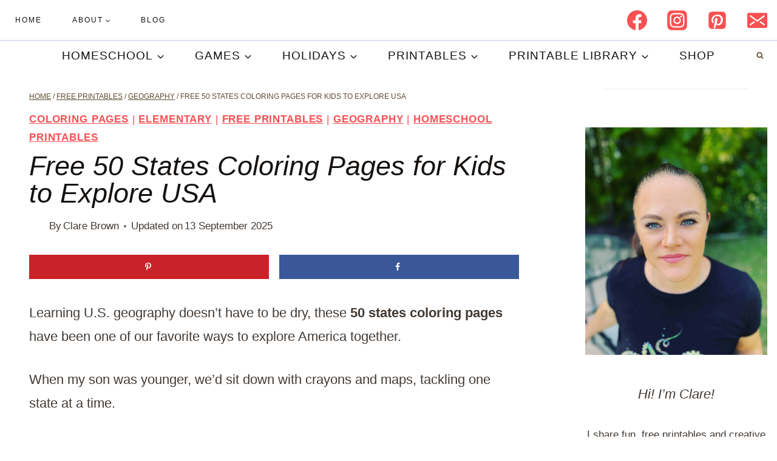

--- FILE ---
content_type: text/html
request_url: https://api.intentiq.com/profiles_engine/ProfilesEngineServlet?at=39&mi=10&dpi=936734067&pt=17&dpn=1&iiqidtype=2&iiqpcid=c6c034e3-8620-4e23-8363-7ab8921dc5aa&iiqpciddate=1768729309881&pcid=8c417152-5b59-4805-bfe6-94c757fbeed0&idtype=3&gdpr=0&japs=false&jaesc=0&jafc=0&jaensc=0&jsver=0.33&testGroup=A&source=pbjs&ABTestingConfigurationSource=group&abtg=A&vrref=https%3A%2F%2Fwww.homeschoolof1.com
body_size: 55
content:
{"abPercentage":97,"adt":1,"ct":2,"isOptedOut":false,"data":{"eids":[]},"dbsaved":"false","ls":true,"cttl":86400000,"abTestUuid":"g_a4cdfff8-5cd7-4717-a1ec-08ca0add5f3b","tc":9,"sid":-1549625066}

--- FILE ---
content_type: text/plain; charset=UTF-8
request_url: https://at.teads.tv/fpc?analytics_tag_id=PUB_17002&tfpvi=&gdpr_consent=&gdpr_status=22&gdpr_reason=220&ccpa_consent=&sv=prebid-v1
body_size: 56
content:
ODc2MTc1MDQtMTVkOC00NjcyLWI0ZWEtMjU4OGYzODE4ZTgyIy0yMA==

--- FILE ---
content_type: text/plain
request_url: https://rtb.openx.net/openrtbb/prebidjs
body_size: -85
content:
{"id":"329eea11-49a4-48bb-abd1-0913f0ee2169","nbr":0}

--- FILE ---
content_type: text/plain; charset=utf-8
request_url: https://ads.adthrive.com/http-api/cv2
body_size: 6683
content:
{"om":["03621zun","097orecv","0b0m8l4f","0pycs8g7","0sm4lr19","1","1028_8728253","10310289136970_462613276","10310289136970_462615155","10310289136970_462615644","10310289136970_462615833","10310289136970_462792978","10310289136970_491345701","10310289136970_559920874","10310289136970_579600013","10310289136970_593674671","10310289136970_594352012","10310289136970_686690145","10310289136970_686691894","10339421-5836009-0","10339426-5836008-0","11142692","11519008","11641870","11896988","11999803","12010080","12010084","12010088","12123650","12142259","12441745","124843_8","124848_7","124853_7","12499570","12_74_18107025","12_74_18107030","13mvd7kb","1606221","16x7UEIxQu8","17_24104714","17_24696334","17_24766968","17_24766970","17_24766988","17_24767239","17_24767241","17_24767245","17k5v2f6","1891/84813","1891/84814","1cmuj15l","1h2987yhpl7","1h7yhpl7","1ktgrre1","1r7rfn75","1vo0zc6d","1zuc5d3f","1zx7wzcw","201839498","20234","20235","202430_200_EAAYACog7t9UKc5iyzOXBU.xMcbVRrAuHeIU5IyS9qdlP9IeJGUyBMfW1N0_","20288","2132:44129096","2132:45867738","2149:12123650","2179:587183202622605216","2179:588366512778827143","2179:588837179414603875","2179:588969843258627169","2179:594033992319641821","2249:512188092","2249:581439030","2249:647637518","2249:650628025","2249:650628516","2249:650650503","2249:677340715","2249:679898610","2249:691910064","2249:691925891","2249:694710256","2249:701450708","2249:703430542","2307:0hly8ynw","2307:0is68vil","2307:1h7yhpl7","2307:1ktgrre1","2307:2xe5185b","2307:4ghpg1az","2307:4qxmmgd2","2307:4yevyu88","2307:74scwdnj","2307:7i30xyr5","2307:814nwzqa","2307:9t6gmxuz","2307:b3sqze11","2307:ekv63n6v","2307:ey8vsnzk","2307:f7ednk5y","2307:fmmrtnw7","2307:fphs0z2t","2307:g749lgab","2307:ge4000vb","2307:hauz7f6h","2307:hf9ak5dg","2307:lp37a2wq","2307:lu0m1szw","2307:np9yfx64","2307:ocnesxs5","2307:s2ahu2ae","2307:t73gfjqn","2307:tty470r7","2307:u3i8n6ef","2307:u7p1kjgp","2307:urut9okb","2307:v2iumrdh","2307:w15c67ad","2307:wt0wmo2s","2307:wvzzccfw","2307:xe7etvhg","2307:zj3di034","2307:zxl8as7s","2319_66419_12499658","2319_66419_12500344","23477","2409_15064_70_85445179","2409_15064_70_85445183","2409_15064_70_85445193","2409_15064_70_85445206","2409_15064_70_85445224","2409_15064_70_85808977","2409_15064_70_85808987","2409_15064_70_85808988","2409_15064_70_85809016","2409_15064_70_85809022","2409_15064_70_85809046","2409_15064_70_85809050","2409_15064_70_85809052","2409_15064_70_86470571","2409_25495_176_CR52092918","2409_25495_176_CR52092919","2409_25495_176_CR52092920","2409_25495_176_CR52092921","2409_25495_176_CR52092923","2409_25495_176_CR52092956","2409_25495_176_CR52092957","2409_25495_176_CR52150651","2409_25495_176_CR52153848","2409_25495_176_CR52153849","2409_25495_176_CR52175340","2409_25495_176_CR52178314","2409_25495_176_CR52178315","2409_25495_176_CR52178316","2409_25495_176_CR52186411","2409_25495_176_CR52188001","2409_91366_409_226346","242408891","242697002","246110541","246638579","247292475","25048204","25048620","25_0l51bbpm","25_4zai8e8t","25_53v6aquw","25_8b5u826e","25_8s8c5dlv","25_ctfvpw6w","25_hueqprai","25_kec2e1sf","25_op9gtamy","25_oz31jrd0","25_pz8lwofu","25_sqmqxvaf","25_ti0s3bz3","25_x716iscu","25_yi6qlg3p","25_ztlksnbe","25_zwzjgvpw","2662_199916_T26290531","2662_200562_8168520","2662_200562_8172720","2662_200562_8172724","2662_200562_8172741","2662_200562_8182931","2662_200562_8182933","2662_200562_8182952","2662_200562_8182956","2676:85480779","2676:85807351","2711_64_12151247","2760:176_CR52092923","2760:176_CR52092959","2760:176_CR52175339","2760:176_CR52175340","2760:176_CR52178316","27s3hbtl","28925636","28933536","29402249","29414696","29414711","2974:7994058","2974:8166427","2974:8168479","2974:8168483","2974:8168519","2974:8168520","2974:8168586","2974:8172732","2974:8172741","2974:8182951","2974:8182956","29_696964702","2_269_2:34448:73329:1043142","2xe5185b","2y5a5qhb","308_125203_14","308_125204_11","318294159","31qdo7ks","32735354","32975686","32j56hnc","3335_25247_700109379","3335_25247_700109389","3335_25247_700109391","33604871","33608759","3490:CR52092919","3490:CR52092920","3490:CR52092921","3490:CR52092923","3490:CR52175339","3490:CR52175340","3490:CR52178314","3490:CR52178315","3490:CR52178316","3490:CR52186411","3490:CR52212688","34eys5wu","34tgtmqk","36253317613886208","3658_136236_fphs0z2t","3658_15078_u5zlepic","3658_153983_4qxmmgd2","3658_153983_v2iumrdh","3658_175625_be4hm1i2","3658_205985_zj3di034","3658_211122_rmenh8cz","3745kao5","381513943572","3858:12473424","39303318","39364467","39368822","39385380","3v2n6fcp","3x7t8epg","4083IP31KS13kodabuilt_855a7","409_192565","409_216326","409_216364","409_216366","409_216384","409_216386","409_216396","409_216406","409_216411","409_216416","409_216424","409_216476","409_216496","409_216502","409_216504","409_216506","409_216507","409_220137","409_220169","409_220338","409_220344","409_220359","409_220364","409_220366","409_223589","409_223597","409_223599","409_225978","409_225982","409_225983","409_225987","409_225988","409_225990","409_225992","409_226312","409_226321","409_226322","409_226324","409_226326","409_226331","409_226332","409_226336","409_226337","409_226352","409_226361","409_226372","409_226374","409_227223","409_227224","409_227226","409_227235","409_227260","409_228054","409_228055","409_228059","409_228064","409_228065","409_228070","409_228079","409_228346","409_228348","409_228351","409_228354","409_228362","409_228370","409_228371","409_228373","409_228378","409_228380","409_230727","409_230738","409_231797","409_235549","4111IP31KS13kodabuilt_855a7","42167227","43163373","43910314","43919985","439246469228","44629254","4642109_46_12123650","46_12123650","47700648","481703827","49039749","49064328","49065887","49176617","4941618","4972638","49869015","4fk9nxse","4qxmmgd2","4tgls8cg","4yevyu88","4zai8e8t","516119490","516_70_86861994","516_70_86861995","516_70_86861999","521_425_203499","521_425_203500","521_425_203505","521_425_203507","521_425_203508","521_425_203509","521_425_203515","521_425_203517","521_425_203518","521_425_203525","521_425_203529","521_425_203534","521_425_203535","521_425_203536","521_425_203542","521_425_203544","521_425_203674","521_425_203675","521_425_203677","521_425_203700","521_425_203702","521_425_203710","521_425_203711","521_425_203728","521_425_203729","521_425_203730","521_425_203731","521_425_203732","521_425_203733","521_425_203741","521_425_203744","521_425_203867","521_425_203868","521_425_203870","521_425_203877","521_425_203892","521_425_203894","521_425_203912","521_425_203918","521_425_203928","521_425_203932","521_425_203936","521_425_203938","521_425_203952","521_425_203970","521_425_203972","5316_139700_0156cb47-e633-4761-a0c6-0a21f4e0cf6d","5316_139700_09c5e2a6-47a5-417d-bb3b-2b2fb7fccd1e","5316_139700_16d52f38-95b7-429d-a887-fab1209423bb","5316_139700_4589264e-39c7-4b8f-ba35-5bd3dd2b4e3a","5316_139700_4d1cd346-a76c-4afb-b622-5399a9f93e76","5316_139700_5546ab88-a7c9-405b-87de-64d5abc08339","5316_139700_5be498a5-7cd7-4663-a645-375644e33f4f","5316_139700_605bf0fc-ade6-429c-b255-6b0f933df765","5316_139700_685f4df0-bcec-4811-8d09-c71b4dff2f32","5316_139700_6aefc6d3-264a-439b-b013-75aa5c48e883","5316_139700_70a96d16-dcff-4424-8552-7b604766cb80","5316_139700_76cc1210-8fb0-4395-b272-aa369e25ed01","5316_139700_7ffcb809-64ae-49c7-8224-e96d7c029938","5316_139700_86ba33fe-6ccb-43c3-a706-7d59181d021c","5316_139700_87802704-bd5f-4076-a40b-71f359b6d7bf","5316_139700_90aab27a-4370-4a9f-a14a-99d421f43bcf","5316_139700_978023aa-d852-4627-8f12-684a08992060","5316_139700_ae41c18c-a00c-4440-80fa-2038ea8b78cb","5316_139700_b801ca60-9d5a-4262-8563-b7f8aef0484d","5316_139700_bd0b86af-29f5-418b-9bb4-3aa99ec783bd","5316_139700_bfa332f1-8275-48ab-9ef5-92af780be670","5316_139700_cbda64c5-11d0-46f9-8941-2ca24d2911d8","5316_139700_cd438f6c-2c42-400f-9186-9e0019209194","5316_139700_cebab8a3-849f-4c71-9204-2195b7691600","5316_139700_d1a8183a-ff72-4a02-b603-603a608ad8c4","5316_139700_d1c1eb88-602b-4215-8262-8c798c294115","5316_139700_dc9214ed-70d3-4b6b-a90b-ca34142b3108","5316_139700_de0a26f2-c9e8-45e5-9ac3-efb5f9064703","5316_139700_e3299175-652d-4539-b65f-7e468b378aea","5316_139700_e3bec6f0-d5db-47c8-9c47-71e32e0abd19","5316_139700_e57da5d6-bc41-40d9-9688-87a11ae6ec85","5316_139700_e819ddf5-bee1-40e6-8ba9-a6bd57650000","5316_139700_f8bf79aa-cdd1-4a88-ba89-cc9c12ddc76b","53osz248","53v6aquw","54639987","54779847","5510:ad93t9yy","5510:kecbwzbd","5510:ouycdkmq","5510:quk7w53j","551337","55167461","553799","5563_66529_OADD2.7284328163393_196P936VYRAEYC7IJY","5563_66529_OAIP.104c050e6928e9b8c130fc4a2b7ed0ac","5563_66529_OAIP.ba2e3d3bd08b5c57c8783f17c933c4c3","55726028","55726194","557_409_216366","557_409_216396","557_409_216488","557_409_216596","557_409_216606","557_409_220139","557_409_220153","557_409_220159","557_409_220169","557_409_220171","557_409_220332","557_409_220333","557_409_220334","557_409_220336","557_409_220338","557_409_220343","557_409_220344","557_409_220350","557_409_220353","557_409_220354","557_409_220358","557_409_220364","557_409_220366","557_409_220368","557_409_223589","557_409_223599","557_409_225988","557_409_225992","557_409_228054","557_409_228055","557_409_228064","557_409_228065","557_409_228074","557_409_228077","557_409_228081","557_409_228103","557_409_228105","557_409_228113","557_409_228115","557_409_228348","557_409_228349","557_409_228354","557_409_228363","557_409_228367","557_409_228370","557_409_230729","557_409_230735","558_93_xe7etvhg","558_93_ztlksnbe","55965333","561282395","561282405","5626560649","56341213","564315183","56635908","56635945","56635955","566561477","579593739337040696","588366512778827143","588837179414603875","588969843258627169","589318202881681006","593674671","594033992319641821","59818357","5989_84349_553781220","5ia3jbdy","5iujftaz","5xj5jpgy","6026574625","60398509","60398729","609577512","60f5a06w","61085224","61174500","61174524","61210719","61823051","61823068","61900466","61916211","61916223","61916225","61916227","61916229","61932920","61932925","61932933","61932957","62019442","62019933","62020288","6226505231","6250_66552_1078081054","6250_66552_T26308731","6250_66552_T26312015","627227759","627290883","627301267","627309156","627309159","627506494","62799585","628086965","628444259","628444433","628456310","628456382","628622163","628622172","628622175","628622178","628622241","628622244","628622250","628683371","628687043","628687157","628687460","628687463","628803013","628841673","629007394","629009180","629167998","629168565","629171196","629171202","629234167","629255550","629350437","62946743","62946748","629488423","62978299","62978305","62981075","629817930","629984747","630137823","63047277","63063274","6365_61796_742174851279","651637446","651637459","651637461","651637462","652348590","668547507","675id783","6798640","680597458938","680_99480_687081256","680_99480_698281310","680_99480_698468834","680_99480_700109379","680_99480_700109389","680_99480_700109391","680_99480_700109393","680_99480_700109399","683692339","683730753","683738007","683738706","684137347","684141613","684492634","684493019","688070999","688078501","694906156","694912939","695879875","696314600","696332890","697189859","697189874","697189993","697189999","697190091","697525780","697525781","699183155","699812344","699812857","699813340","699824707","6l5qanx0","6mrds7pc","6rbncy53","700109383","700109389","701083007","702397981","702423494","702675162","702675191","703943411","70_82133854","70_83443027","70_83443036","70_83448040","70_86735971","722434589030","7354_138543_85807305","7354_138543_85808988","74987692","74_559920874","777089098793","79096182","792706219137","7969_149355_45573213","7969_149355_45941257","7969_149355_45999649","7969_149355_45999652","7cmeqmw8","7fc6xgyo","7i30xyr5","7nnanojy","7o4w91vc","7qIE6HPltrY","80070376","80072814","80072819","80072827","80072828","80ec5mhd","814nwzqa","8152859","8152878","8152879","8172734","8182933","82133854","82133858","82133859","82286773","82286775","8341_230731_588366512778827143","8341_230731_588463996220411211","8341_230731_588837179414603875","83443036","83447751","84578122","85444715","85444751","85444959","85444969","85445183","85445193","85445224","85473592","85480675","85480691","85480699","85480720","85480726","85480729","85480800","85807294","85807307","85808977","85808987","85808994","85809016","85809022","85809046","85809050","85809052","85809095","85943196","85943197","85943309","85943319","86112923","86509222","86509226","86509229","86888328","8b5u826e","8orkh93v","8pxqjur8","8s8c5dlv","9010/7fd34be4900e156030db159af81e8ded","9010/ba9f11025c980a17f6936d2888902e29","9057/0328842c8f1d017570ede5c97267f40d","9057/211d1f0fa71d1a58cabee51f2180e38f","9057/3697f0b9b3cf889bdae86ecafcf16c1d","9057/5f448328401da696520ae886a00965e2","90_12219555","90_12837802","90_12837806","91950569","9309343","9599219","97_8152859","97_8152879","9r15vock","9rqgwgyb","9t6gmxuz","a1vt6lsg","abhu2o6t","ad93t9yy","b3sqze11","be4hm1i2","bmp4lbzm","bn278v80","bpwmigtk","bzh08qq8","bzp9la1n","c1hsjx06","c25t9p0u","cr-1oplzoysuatj","cr-1oplzoysubwe","cr-1oplzoysubxe","cr-6ovjht2eu9vd","cr-6ovjht2euatj","cr-72occ8olu9vd","cr-72occ8oluatj","cr-72occ8olubwe","cr-8ku72n5v39rgv2","cr-96xuyi0uu8rm","cr-96xuyi0wu8rm","cr-96xuyi1yu8rm","cr-96xuyi1yu9xg","cr-96xuyi3qu8rm","cr-96xuyi3su8rm","cr-96xuyizyu9xg","cr-98t25i6pu8rm","cr-98t25j4xu8rm","cr-98utwg3tu8rm","cr-98utwg3tu9xg","cr-98utwg4tu9xg","cr-99bo9kj0uatj","cr-9hxzbqc08jrgv2","cr-Bitc7n_p9iw__vat__49i_k_6v6_h_jce2vj5h_Sky0Cdjrj","cr-Bitc7n_p9iw__vat__49i_k_6v6_h_jce2vj5h_buspHgokm","cr-aaqt0j7qubwj","cr-aav22g1xubwj","cr-aawz3f3rubwj","cr-aawz3f3uubwj","cr-aawz3f3xubwj","cr-erbryyfpubxe","cr-etupep94ubwe","cr-f6puwm2w27tf1","cr-f6puwm2x27tf1","cr-f6puwm2yu7tf1","cr-g7wv3e8qvft","cr-g7wv3g0qvft","cr-g7xv5i0qvft","cr-gaqt1_k4quareyzqntt","cr-ghun4f53uatj","cr-h6q46o706lrgv2","cr-hxf9stx0uatj","cr-kz4ol95lu9vd","cr-kz4ol95lubwe","cr-sk1vaer4u9vd","cr-sk1vaer4ubwe","cr-t516b0yyuatj","cr-u8cu3kinu9vd","cr-wm8psj6gu9vd","cr-wm8psj6gubwe","ctfvpw6w","cymho2zs","czt3qxxp","d8ijy7f2","daw00eve","dd298d2k10l","ddd2k10l","dif1fgsg","eb9vjo1r","ekv63n6v","f7ednk5y","fde1r3pi","fdjuanhs","fdujxvyb","fo6td3w5","fp298hs0z2t","fphs0z2t","g749lgab","gb15fest","gnm8sidp","gvotpm74","gx29888v0du","gx88v0du","hauz7f6h","hf9ak5dg","hueqprai","hwr63jqc","hzonbdnu","i2aglcoy","i90isgt0","jd035jgw","k6mxdk4o","kecbwzbd","klqiditz","ksrdc5dk","ljai1zni","lp37a2wq","ltkghqf5","lu0m1szw","m2n177jy","min949in","mtsc0nih","mxccm4gg","ndestypq","ndzqebv9","ni42112n85bbg","nn71e0z5","np9yfx64","nrlkfmof","nv5uhf1y","ocnesxs5","ofoon6ir","ofr83ln0","op9gtamy","ouycdkmq","oz31jrd0","oz3ry6sr","ozdii3rw","pf6t8s9t","piwneqqj","poc1p809","pvollulp","pz8lwofu","q048bxbb","q79txt07","q9plh3qd","qqvgscdx","qts6c5p3","quk7w53j","ragqqhqz","riaslz7g","rmenh8cz","rmttmrq8","rnvjtx7r","rrlikvt1","rxj4b6nw","s2ahu2ae","s4s41bit","sk4ge5lf","t2dlmwva","t34l2d9w","t3gzv5qs","t73gfjqn","ti0s3bz3","tsf8xzNEHyI","u1jb75sm","u3i8n6ef","u7p1kjgp","ubykfntq","uf7vbcrs","uhebin5g","ujqkqtnh","urut9okb","utberk8n","uy5wm2fg","v1oc480x","v2iumrdh","ven7pu1c","w15c67ad","wt0wmo2s","wu5qr81l","wwo5qowu","x716iscu","x9yz5t0i","xdaezn6y","xe7etvhg","xtxa8s2d","xzwdm9b7","ygmhp6c6","yi6qlg3p","yvwm7me2","zaiy3lqy","zfexqyi5","zj2983di034","zj3di034","zvdz58bk","zwzjgvpw","zxl8as7s","7979132","7979135"],"pmp":[],"adomains":["1md.org","a4g.com","about.bugmd.com","acelauncher.com","adameve.com","adelion.com","adp3.net","advenuedsp.com","aibidauction.com","aibidsrv.com","akusoli.com","allofmpls.org","arkeero.net","ato.mx","avazutracking.net","avid-ad-server.com","avid-adserver.com","avidadserver.com","aztracking.net","bc-sys.com","bcc-ads.com","bidderrtb.com","bidscube.com","bizzclick.com","bkserving.com","bksn.se","brightmountainads.com","bucksense.io","bugmd.com","ca.iqos.com","capitaloneshopping.com","cdn.dsptr.com","clarifion.com","clean.peebuster.com","cotosen.com","cs.money","cwkuki.com","dallasnews.com","dcntr-ads.com","decenterads.com","derila-ergo.com","dhgate.com","dhs.gov","digitaladsystems.com","displate.com","doyour.bid","dspbox.io","envisionx.co","ezmob.com","fla-keys.com","fmlabsonline.com","g123.jp","g2trk.com","gadgetslaboratory.com","gadmobe.com","getbugmd.com","goodtoknowthis.com","gov.il","grosvenorcasinos.com","guard.io","hero-wars.com","holts.com","howto5.io","http://bookstofilm.com/","http://countingmypennies.com/","http://fabpop.net/","http://folkaly.com/","http://gameswaka.com/","http://gowdr.com/","http://gratefulfinance.com/","http://outliermodel.com/","http://profitor.com/","http://tenfactorialrocks.com/","http://vovviral.com/","https://instantbuzz.net/","https://www.royalcaribbean.com/","ice.gov","imprdom.com","justanswer.com","liverrenew.com","longhornsnuff.com","lovehoney.com","lowerjointpain.com","lymphsystemsupport.com","meccabingo.com","media-servers.net","medimops.de","miniretornaveis.com","mobuppsrtb.com","motionspots.com","mygrizzly.com","myiq.com","myrocky.ca","national-lottery.co.uk","nbliver360.com","ndc.ajillionmax.com","nibblr-ai.com","niutux.com","nordicspirit.co.uk","notify.nuviad.com","notify.oxonux.com","own-imp.vrtzads.com","paperela.com","paradisestays.site","parasiterelief.com","peta.org","pfm.ninja","photoshelter.com","pixel.metanetwork.mobi","pixel.valo.ai","plannedparenthood.org","plf1.net","plt7.com","pltfrm.click","printwithwave.co","privacymodeweb.com","rangeusa.com","readywind.com","reklambids.com","ri.psdwc.com","royalcaribbean.com","royalcaribbean.com.au","rtb-adeclipse.io","rtb-direct.com","rtb.adx1.com","rtb.kds.media","rtb.reklambid.com","rtb.reklamdsp.com","rtb.rklmstr.com","rtbadtrading.com","rtbsbengine.com","rtbtradein.com","saba.com.mx","safevirus.info","securevid.co","seedtag.com","servedby.revive-adserver.net","shift.com","simple.life","smrt-view.com","swissklip.com","taboola.com","tel-aviv.gov.il","temu.com","theoceanac.com","track-bid.com","trackingintegral.com","trading-rtbg.com","trkbid.com","truthfinder.com","unoadsrv.com","usconcealedcarry.com","uuidksinc.net","vabilitytech.com","vashoot.com","vegogarden.com","viewtemplates.com","votervoice.net","vuse.com","waardex.com","wapstart.ru","wayvia.com","wdc.go2trk.com","weareplannedparenthood.org","webtradingspot.com","www.royalcaribbean.com","xapads.com","xiaflex.com","yourchamilia.com"]}